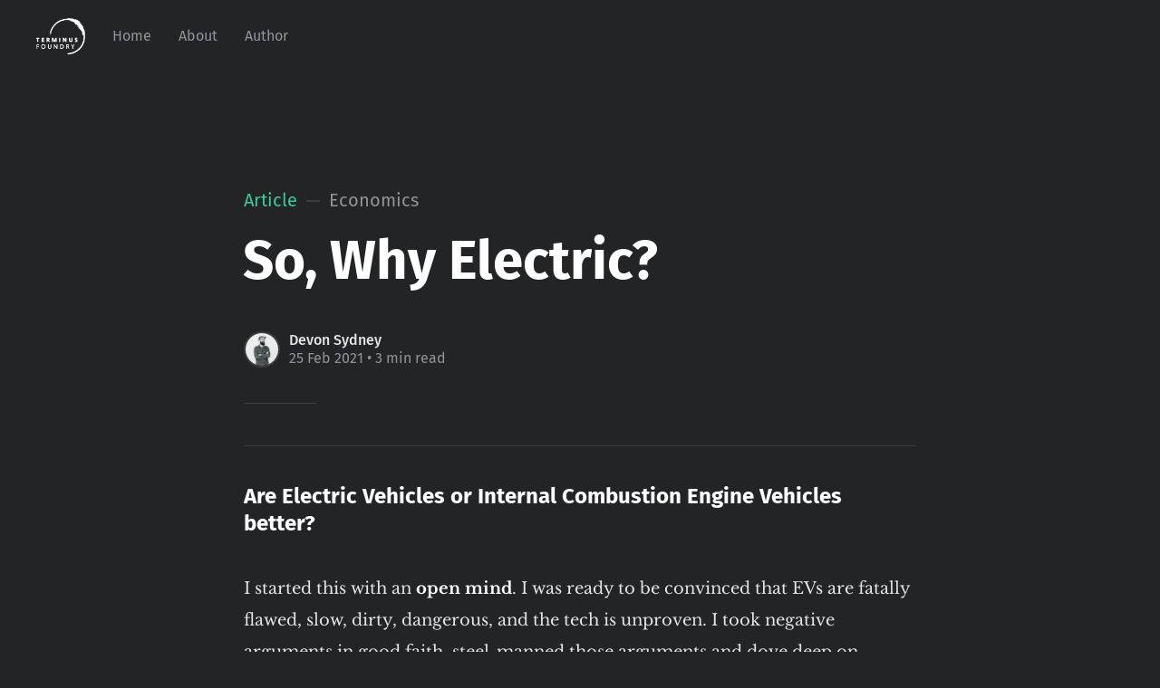

--- FILE ---
content_type: text/html; charset=utf-8
request_url: https://ev.terminusfoundry.com/why-electric-conclusions/
body_size: 7108
content:
<!DOCTYPE html>
<html lang="en">
<head>

	<meta charset="utf-8" />
	<meta http-equiv="X-UA-Compatible" content="IE=edge,chrome=1" />

	<title>So, Why Electric?</title>
	<meta name="HandheldFriendly" content="True" />
	<meta name="viewport" content="width=device-width, initial-scale=1.0" />

	<link rel="stylesheet" type="text/css" href="/assets/css/style.css?v=fa824e9569" />

	<script>
			var siteUrl = 'https://ev.terminusfoundry.com';
	</script>

	<script>
			var localTheme = localStorage.getItem('attila_theme');
			switch (localTheme) {
					case 'dark':
							document.documentElement.classList.add('theme-dark');
							break;
					case 'light':
							document.documentElement.classList.add('theme-light');
							break;
			}
	</script>

	<link rel="icon" href="/favicon.png" type="image/png" />
    <link rel="canonical" href="https://ev.terminusfoundry.com/why-electric-conclusions/" />
    <meta name="referrer" content="no-referrer-when-downgrade" />
    <link rel="amphtml" href="https://ev.terminusfoundry.com/why-electric-conclusions/amp/" />
    
    <meta property="og:site_name" content="Electric Vehicles" />
    <meta property="og:type" content="article" />
    <meta property="og:title" content="So, Why Electric?" />
    <meta property="og:description" content="Are Electric Vehicles or Internal Combustion Engine Vehicles better? A summary of economics, performance, safety, maintenance, environment and capabilities." />
    <meta property="og:url" content="https://ev.terminusfoundry.com/why-electric-conclusions/" />
    <meta property="og:image" content="https://ev.terminusfoundry.com/content/images/2021/04/israel-palacio-ImcUkZ72oUs-unsplash-4.jpg" />
    <meta property="article:published_time" content="2021-02-26T02:45:00.000Z" />
    <meta property="article:modified_time" content="2021-05-01T22:29:34.000Z" />
    <meta property="article:tag" content="Economics" />
    <meta property="article:tag" content="Electric Vehicles" />
    <meta property="article:tag" content="Environment" />
    <meta property="article:tag" content="Climate Change" />
    <meta property="article:tag" content="Maintenance" />
    <meta property="article:tag" content="Performance" />
    <meta property="article:tag" content="Safety" />
    <meta property="article:tag" content="Sustainable Energy" />
    <meta property="article:tag" content="Transportation" />
    
    <meta name="twitter:card" content="summary_large_image" />
    <meta name="twitter:title" content="So, Why Electric?" />
    <meta name="twitter:description" content="Are Electric Vehicles or Internal Combustion Engine Vehicles better? A summary of economics, performance, safety, maintenance, environment and capabilities." />
    <meta name="twitter:url" content="https://ev.terminusfoundry.com/why-electric-conclusions/" />
    <meta name="twitter:image" content="https://ev.terminusfoundry.com/content/images/2021/04/israel-palacio-ImcUkZ72oUs-unsplash-4.jpg" />
    <meta name="twitter:label1" content="Written by" />
    <meta name="twitter:data1" content="Devon Sydney" />
    <meta name="twitter:label2" content="Filed under" />
    <meta name="twitter:data2" content="Economics, Electric Vehicles, Environment, Climate Change, Maintenance, Performance, Safety, Sustainable Energy, Transportation" />
    <meta property="og:image:width" content="2000" />
    <meta property="og:image:height" content="1125" />
    
    <script type="application/ld+json">
{
    "@context": "https://schema.org",
    "@type": "Article",
    "publisher": {
        "@type": "Organization",
        "name": "Electric Vehicles",
        "url": "https://ev.terminusfoundry.com/",
        "logo": {
            "@type": "ImageObject",
            "url": "https://ev.terminusfoundry.com/content/images/2021/04/TF-ID-Lockup-Reverse-1.png"
        }
    },
    "author": {
        "@type": "Person",
        "name": "Devon Sydney",
        "image": {
            "@type": "ImageObject",
            "url": "https://ev.terminusfoundry.com/content/images/2021/04/Devon-test.gif",
            "width": 800,
            "height": 800
        },
        "url": "https://ev.terminusfoundry.com/author/devon/",
        "sameAs": []
    },
    "headline": "So, Why Electric?",
    "url": "https://ev.terminusfoundry.com/why-electric-conclusions/",
    "datePublished": "2021-02-26T02:45:00.000Z",
    "dateModified": "2021-05-01T22:29:34.000Z",
    "keywords": "Economics, Electric Vehicles, Environment, Climate Change, Maintenance, Performance, Safety, Sustainable Energy, Transportation",
    "description": "Are Electric Vehicles or Internal Combustion Engine Vehicles better? A summary of economics, performance, safety, maintenance, environment and capabilities.",
    "mainEntityOfPage": {
        "@type": "WebPage",
        "@id": "https://ev.terminusfoundry.com/"
    }
}
    </script>

    <meta name="generator" content="Ghost 4.3" />
    <link rel="alternate" type="application/rss+xml" title="Electric Vehicles" href="https://ev.terminusfoundry.com/posts/rss/" />
    <script defer src="https://unpkg.com/@tryghost/portal@~1.1.0/umd/portal.min.js" data-ghost="https://ev.terminusfoundry.com/"></script><style id="gh-members-styles">.gh-post-upgrade-cta-content,
.gh-post-upgrade-cta {
    display: flex;
    flex-direction: column;
    align-items: center;
    font-family: -apple-system, BlinkMacSystemFont, 'Segoe UI', Roboto, Oxygen, Ubuntu, Cantarell, 'Open Sans', 'Helvetica Neue', sans-serif;
    text-align: center;
    width: 100%;
    color: #ffffff;
    font-size: 16px;
}

.gh-post-upgrade-cta-content {
    border-radius: 8px;
    padding: 40px 4vw;
}

.gh-post-upgrade-cta h2 {
    color: #ffffff;
    font-size: 28px;
    letter-spacing: -0.2px;
    margin: 0;
    padding: 0;
}

.gh-post-upgrade-cta p {
    margin: 20px 0 0;
    padding: 0;
}

.gh-post-upgrade-cta small {
    font-size: 16px;
    letter-spacing: -0.2px;
}

.gh-post-upgrade-cta a {
    color: #ffffff;
    cursor: pointer;
    font-weight: 500;
    box-shadow: none;
    text-decoration: underline;
}

.gh-post-upgrade-cta a:hover {
    color: #ffffff;
    opacity: 0.8;
    box-shadow: none;
    text-decoration: underline;
}

.gh-post-upgrade-cta a.gh-btn {
    display: block;
    background: #ffffff;
    text-decoration: none;
    margin: 28px 0 0;
    padding: 8px 18px;
    border-radius: 4px;
    font-size: 16px;
    font-weight: 600;
}

.gh-post-upgrade-cta a.gh-btn:hover {
    opacity: 0.92;
}</style><script async src="https://js.stripe.com/v3/"></script>
    <!-- Fathom - simple website analytics - https://github.com/usefathom/fathom -->
<script>
(function(f, a, t, h, o, m){
	a[h]=a[h]||function(){
		(a[h].q=a[h].q||[]).push(arguments)
	};
	o=f.createElement('script'),
	m=f.getElementsByTagName('script')[0];
	o.async=1; o.src=t; o.id='fathom-script';
	m.parentNode.insertBefore(o,m)
})(document, window, '//fathom.terminusfoundry.com/tracker.js', 'fathom');
fathom('set', 'siteId', 'QAKQL');
fathom('trackPageview');
</script>
<!-- / Fathom --><style>:root {--ghost-accent-color: #41c897;}</style>
</head>

<body class="post-template tag-economics tag-electric-vehicles tag-environment tag-climate-change tag-maintenance tag-performance tag-safety tag-sustainable-energy tag-transportation">

	<div class="nav-header">
		<nav class="nav-wrapper" aria-label="Main">
				<span class="logo">
					<a href="https://ev.terminusfoundry.com" title="Home"><img src="https://ev.terminusfoundry.com/content/images/2021/04/TF-ID-Lockup-Reverse-1.png" alt="Logo" /></a>
				</span>
				<ul>
		<li class="nav-home"><a href="https://ev.terminusfoundry.com/"><span>Home</span></a></li>
		<li class="nav-about"><a href="https://ev.terminusfoundry.com/about/"><span>About</span></a></li>
		<li class="nav-author"><a href="https://ev.terminusfoundry.com/author/devon/"><span>Author</span></a></li>
</ul>

				<ul class="nav-meta">
  <li class="nav-search" style="display: none;">
    <a title="Search">
      <i class="icon icon-search" aria-hidden="true"></i>
      <span>Search</span>
    </a>
  </li>
  <!--
    <li class="nav-subscribe">
      <a href="#/portal">Subscribe</a>
    </li>
  -->
</ul>
		</nav>

		<div class="nav-wrapper-control">
			<div class="inner">
				<a class="nav-menu" role="button"><i class="icon icon-menu" aria-hidden="true"></i>Menu</a>
				<a class="nav-search" style="display: none;" title="Search" role="button"><i class="icon icon-search" aria-hidden="true"></i></a>
			</div>
		</div>
	</div>
	<div class="nav-close" role="button" aria-label="Close"></div>

	<section class="page-wrapper">

		

<div class="progress-container">
	<span class="progress-bar"></span>
</div>

<header class="post-header ">
	<div class="inner">
		<span class="post-info">
			<span class="post-type">Article</span>
			<span class="post-count">Economics</span>
		</span>
		<h1 class="post-title">So, Why Electric?</h1>
		<div class="post-meta">
			<div class="post-meta-avatars">
					<figure class="post-meta-avatar avatar">
						<a href="/author/devon/" class="author-avatar">
								<img class="author-profile-image" src="/content/images/2021/04/Devon-test.gif" alt="Devon Sydney" />
						</a>
					</figure>
			</div>
			<h4 class="post-meta-author"><a href="/author/devon/">Devon Sydney</a></h4>
			<time datetime="25-02-2021">25 Feb 2021</time> &bull; 3 min read
		</div>
	</div>
</header>

<main class="content" role="main">
	<article class="post tag-economics tag-electric-vehicles tag-environment tag-climate-change tag-maintenance tag-performance tag-safety tag-sustainable-energy tag-transportation no-image">
		<div class="inner">

			<section class="post-content">
				<hr><h3 id="are-electric-vehicles-or-internal-combustion-engine-vehicles-better">Are Electric Vehicles or Internal Combustion Engine Vehicles better?</h3><p>I started this with an <strong><strong>open mind</strong></strong>. I was ready to be convinced that EVs are fatally flawed, slow, dirty, dangerous, and the tech is unproven. I took negative arguments in good faith, steel-manned those arguments and dove deep on details. EVs are <strong><strong>not problem-free</strong></strong>. We need to improve them in serious ways. But the makings of a near-ideal transportation system are there. And in the end, my conviction is strong that <strong><strong>Electric Vehicles are better than ICE Vehicles. And they’re getting better.</strong></strong></p><figure class="kg-card kg-image-card kg-width-full"><img src="https://ev.terminusfoundry.com/content/images/2021/04/image-25.png" class="kg-image" alt loading="lazy" width="2000" height="450" srcset="https://ev.terminusfoundry.com/content/images/size/w600/2021/04/image-25.png 600w, https://ev.terminusfoundry.com/content/images/size/w1000/2021/04/image-25.png 1000w, https://ev.terminusfoundry.com/content/images/size/w1600/2021/04/image-25.png 1600w, https://ev.terminusfoundry.com/content/images/size/w2400/2021/04/image-25.png 2400w"></figure><p><strong><strong>We must not discount ICEVs.</strong></strong> There is <strong><strong>opportunity for innovation</strong></strong>. They still make up 99% of cars globally, so we should work to make them as amazing as we can. With promising technologies that <a href="https://carbonengineering.com/" rel="noopener nofollow">convert CO₂ in the air to clean fuels</a>, ICEVs can even be part of the solution for our environment.</p><hr><p><strong><strong>EVs are <a href="../economics">cheaper</a>.</strong></strong> Some EVs cost more than their in-class ICEV competitors up front, and lower class EVs are not quite cost-competitive yet. However, all classes cost significantly less to drive and maintain. Electric vehicle technology is getting cheaper quickly and we are at the threshold where soon EV will be cheaper across all classes. <em><em>Electric vehicles are better. And they’re getting better.</em></em></p><p><strong><strong>EVs <a href="../performance">perform better</a>.</strong></strong> EVs are already more efficient, faster, quicker and generate more torque. Some performance records are still held by ICEVs, but EVs will soon absolutely dominate ICE. And we need major improvements to the fast charge network speed, availability and reliability. Finally, EVs can be improved through software updates and existing cars can get more performant for free. <em><em>Electric vehicles are better. And they’re getting better.</em></em></p><p><strong><strong>EVs are <a href="../safety">safer</a>.</strong></strong> EVs are already better across most safety metrics, and have potential to get even safer. There are far fewer engine bay parts to smash into the passengers, they have a lower center of gravity, a stronger structure to fight side impacts, and are less prone to flip. The possibility of battery fires needs to be taken seriously even though gasoline and diesel fires appear more common and deadly. New technologies will make EVs less prone to fire, and fire fighting teams are getting the training they need. <em><em>Electric vehicles are better. And they’re getting better.</em></em></p><p><strong><strong>EVs are <a href="../maintenance">lower maintenance</a>. </strong></strong>Since they have fewer moving parts and fluids, and lower impacts on those parts, it is easier to keep EVs in working order. Although battery packs degrade, they will likely outlast the life of the vehicle. Repair has its own inherent problems, with danger of electrocution and lack of availability of mechanics. More training and support for third party repair shops would be a welcome improvement. <em><em>Electric vehicles are better. And they’re getting better.</em></em></p><p><strong><strong>EVs are <a href="../environment">cleaner</a>.</strong></strong> Even if you get your electricity from dirty sources, EVs have fewer emissions and are cleaner. Batteries can be recycled or reused for home or grid storage and stabilization. Battery recycling is not done enough and needs to be scaled up drastically. There are legitimate and disturbing concerns about battery mining practices. The industry needs to fight for better practices and also reduced reliance on these minerals through development of new battery technologies. Finally, carbon capture should be developed to make ICEVs cleaner in parallel. <em><em>Electric vehicles are better. And they’re getting better.</em></em></p><p><strong><strong>EVs are <a href="../cool-capabilities">cooler</a>.</strong></strong> Regenerative braking. Frunks. Extra storage capacity. Idling without using energy. Remote electrical power. Software updateable. Heat and cooling while off or indoors. And the <a href="../future-potential">future looks promising</a>. Stabilizing the grid while plugged in so your car makes you money. Supplementary solar. Car-to-car charging. And more. <em><em>Electric vehicles are better. And they’re getting better.</em></em></p><blockquote>The future of transport is here. And it’s <strong>electric</strong>.</blockquote><figure class="kg-card kg-image-card kg-width-wide kg-card-hascaption"><img src="https://ev.terminusfoundry.com/content/images/2021/04/image-26.png" class="kg-image" alt loading="lazy" width="1240" height="620" srcset="https://ev.terminusfoundry.com/content/images/size/w600/2021/04/image-26.png 600w, https://ev.terminusfoundry.com/content/images/size/w1000/2021/04/image-26.png 1000w, https://ev.terminusfoundry.com/content/images/2021/04/image-26.png 1240w" sizes="(min-width: 1200px) 1200px"><figcaption>Tesla's futuristic "<a href="https://www.tesla.com/cybertruck">CyberTruck</a>" design</figcaption></figure><hr><blockquote><strong><strong>Thank you</strong></strong> for sticking with this <strong><strong>huge deep dive</strong> on Why Electric.</strong></blockquote><p><strong><a href="../">Head back to the homepage for more on electric vehicles.</a></strong></p>
			</section>

			<section class="post-footer">

				<div class="post-share">
					<span class="post-info-label">Share</span>
					<a title="Twitter" aria-label="Twitter" class="twitter" href="https://twitter.com/share?text=So, Why Electric?&url=https://ev.terminusfoundry.com/why-electric-conclusions/" onclick="window.open(this.href, 'twitter-share', 'width=550,height=235');return false;">
						<i class="icon icon-twitter" aria-hidden="true"></i>
					</a>
					<a title="Facebook" aria-label="Facebook" class="facebook" href="https://www.facebook.com/sharer/sharer.php?u=https://ev.terminusfoundry.com/why-electric-conclusions/" onclick="window.open(this.href, 'facebook-share','width=580,height=296');return false;">
						<i class="icon icon-facebook" aria-hidden="true"></i>
					</a>
					<a title="LinkedIn" aria-label="LinkedIn" class="linkedin" href="https://www.linkedin.com/shareArticle?mini=true&amp;url=https://ev.terminusfoundry.com/why-electric-conclusions//&amp;title=So, Why Electric?" onclick="window.open(this.href, 'linkedin-share', 'width=930,height=720');return false;">
						<i class="icon icon-linkedin" aria-hidden="true"></i>
					</a>
					<a title="Email" aria-label="Email" class="email" href="mailto:?subject=So, Why Electric?&amp;body=https://ev.terminusfoundry.com/why-electric-conclusions/">
						<i class="icon icon-mail" aria-hidden="true"></i>
					</a>
				</div>

				<aside class="post-tags">
					<span class="post-info-label">Topic</span>
					<a href="/tag/economics/">Economics</a> <a href="/tag/electric-vehicles/">Electric Vehicles</a> <a href="/tag/environment/">Environment</a> <a href="/tag/climate-change/">Climate Change</a> <a href="/tag/maintenance/">Maintenance</a> <a href="/tag/performance/">Performance</a> <a href="/tag/safety/">Safety</a> <a href="/tag/sustainable-energy/">Sustainable Energy</a> <a href="/tag/transportation/">Transportation</a>
				</aside>

			</section>


			<section class="post-comments">
				<a id="show-disqus" class="post-comments-activate">Show Comments</a>
			   <div id="disqus_thread"></div>
			</section>


			<aside class="post-nav">

					<a class="post-nav-next" href="/future/">
						<section class="post-nav-teaser">
							<i class="icon icon-arrow-left" aria-label="Previous post"></i>
							<h2 class="post-nav-title">Future Potential of EVs</h2>
							<p class="post-nav-excerpt">Brainstorming the cool and exciting things that become possible with electric.&hellip;</p>
							<p class="post-nav-meta"><time datetime="25-02-2021">25 Feb 2021</time></p>
						</section>
					</a>

					<a class="post-nav-prev" href="/ev-technology/">
						<section class="post-nav-teaser">
							<i class="icon icon-arrow-right" aria-label="Next post"></i>
							<h2 class="post-nav-title">EV Technology</h2>
							<p class="post-nav-excerpt">A quick overview of how electric vehicles store and convert energy using batteries, fuel cells, supercapacitors, inverters, motors, drivetrain and manage it with motor controllers and software.&hellip;</p>
							<p class="post-nav-meta"><time datetime="05-03-2021">05 Mar 2021</time></p>
						</section>
					</a>
				<div class="clear"></div>
			</aside>

		</div>
	</article>
</main>





		<div class="search-wrapper">
			<div class="search">
		    <form class="search-form">
          <input class="search-field" type="text" placeholder="Search …">
          <button class="search-button" type="submit">
						<i class="icon icon-search" aria-hidden="true"></i>
					</button>
		    </form>
				<div class="popular-wrapper">
					<h4 class="popular-title">Topics</h4>
					<span class="popular-tags post-tags">
								<a href='/tag/electric-vehicles/'>Electric Vehicles: 10</a>
								<a href='/tag/sustainable-energy/'>Sustainable Energy: 3</a>
								<a href='/tag/climate-change/'>Climate Change: 3</a>
								<a href='/tag/transportation/'>Transportation: 3</a>
								<a href='/tag/economics/'>Economics: 3</a>
								<a href='/tag/performance/'>Performance: 3</a>
								<a href='/tag/safety/'>Safety: 3</a>
								<a href='/tag/maintenance/'>Maintenance: 3</a>
								<a href='/tag/environment/'>Environment: 3</a>
					</span>
				</div>
				<div class="search-result"></div>
			</div>
			<button class="search-wrapper-close" aria-label="Close"></button>
		</div>

		<div class="nav-footer">
			<nav class="nav-wrapper" aria-label="Footer">
				<span class="nav-copy">Terminus Foundry &copy; 2026  <a class="nav-rss" title="RSS" href="https://ev.terminusfoundry.com/rss/" target="_blank"><i class="icon icon-rss" aria-hidden="true"></i></a></span>
				<ul>
		<li class="nav-contact"><a href="https://ev.terminusfoundry.com/contact/"><span>Contact</span></a></li>
		<li class="nav-tf"><a href="https://ev.terminusfoundry.com/tf/"><span>TF</span></a></li>
		<li class="nav-contribute"><a href="https://ev.terminusfoundry.com/contribute/"><span>Contribute →</span></a></li>
</ul>

				<span class="nav-credits"><a class="menu-item js-theme" href="#" data-dark="Dark" data-light="Light"><span class="theme-icon"></span><span class="theme-text">System</span> </a> </span>
			</nav>
		</div>

	</section>

	<script type="text/javascript" src="/assets/js/script.js?v=fa824e9569"></script>

	<script>
  $(document).ready(function () {
		var viewport = $(window);
		var post = $('.post-content');
		// Responsive videos with fitVids
    post.fitVids();
		// Format code blocks and add line numbers
		function codestyling() {
	    $('pre code').each(function(i, e) {
				// Code highlight
	      hljs.highlightBlock(e);
	      // No lines for plain text blocks
	      if (!$(this).hasClass('language-text')) {
	        var code = $(this);
					// Calculate amount of lines
	        var lines = code.html().split(/\n(?!$)/g).length;
	        var numbers = [];
	        if (lines > 1) {
	          lines++;
	        }
	        for (i = 1; i < lines; i++) {
	          numbers += '<span class="line" aria-hidden="true">' + i + '</span>';
	        }
	        code.parent().append('<div class="lines">' + numbers + '</div>');
	      }
	    });
	  }
	  codestyling();
		// Reading progress bar on window top
	  function readingProgress() {
			var postBottom = post.offset().top + post.height();
			var viewportHeight = viewport.height();
      var progress = 100 - (((postBottom - (viewport.scrollTop() + viewportHeight) + viewportHeight / 3) / (postBottom - viewportHeight + viewportHeight / 3)) * 100);
      $('.progress-bar').css('width', progress + '%');
      (progress > 100) ? $('.progress-container').addClass('complete'): $('.progress-container').removeClass('complete');
	  }
	  readingProgress();
		// Trigger reading progress
	  viewport.on({
	    'scroll': function() {
	      readingProgress();
	    },
	    'resize': function() {
	      readingProgress();
	    },
	    'orientationchange': function() {
	      readingProgress();
	    }
	  });
		// Check if disqus is defined by code injection
		if (typeof disqus === 'undefined') {
			// hide comment section
	    $('.post-comments').css({
	      'display': 'none'
	    });
	  } else {
	    $('#show-disqus').on('click', function() {
	      $.ajax({
	        type: "GET",
	        url: "//" + disqus + ".disqus.com/embed.js",
	        dataType: "script",
	        cache: true
	      });
	      $(this).parent().addClass('activated');
	    });
	  }
  });
</script>


	

</body>
</html>


--- FILE ---
content_type: text/css; charset=UTF-8
request_url: https://ev.terminusfoundry.com/assets/css/style.css?v=fa824e9569
body_size: 8896
content:
/*! normalize.css v3.0.1 | MIT License | git.io/normalize */html{font-family:sans-serif;-ms-text-size-adjust:100%;-webkit-text-size-adjust:100%}body{margin:0}article,aside,details,figcaption,figure,footer,header,hgroup,main,nav,section,summary{display:block}audio,canvas,progress,video{display:inline-block;vertical-align:baseline}audio:not([controls]){display:none;height:0}[hidden],template{display:none}a{background:0 0}a:active,a:hover{outline:0}abbr[title]{border-bottom:1px dotted}b,strong{font-weight:700}dfn{font-style:italic}h1{font-size:2em;margin:.67em 0}mark{background:#ff0;color:#000}small{font-size:80%}sub,sup{font-size:75%;line-height:0;position:relative;vertical-align:baseline}sup{top:-.5em}sub{bottom:-.25em}img{border:0}svg:not(:root){overflow:hidden}figure{margin:1em 40px}hr{-moz-box-sizing:content-box;box-sizing:content-box;height:0}pre{overflow:auto}code,kbd,pre,samp{font-family:monospace,monospace;font-size:1em}button,input,optgroup,select,textarea{color:inherit;font:inherit;margin:0}button{overflow:visible}button,select{text-transform:none}button,html input[type=button],input[type=reset],input[type=submit]{-webkit-appearance:button;cursor:pointer}button[disabled],html input[disabled]{cursor:default}button::-moz-focus-inner,input::-moz-focus-inner{border:0;padding:0}input{line-height:normal}input[type=checkbox],input[type=radio]{box-sizing:border-box;padding:0}input[type=number]::-webkit-inner-spin-button,input[type=number]::-webkit-outer-spin-button{height:auto}input[type=search]{-webkit-appearance:textfield;-moz-box-sizing:content-box;-webkit-box-sizing:content-box;box-sizing:content-box}input[type=search]::-webkit-search-cancel-button,input[type=search]::-webkit-search-decoration{-webkit-appearance:none}fieldset{border:1px solid silver;margin:0 2px;padding:.35em .625em .75em}legend{border:0;padding:0}textarea{overflow:auto}optgroup{font-weight:700}table{border-collapse:collapse;border-spacing:0}td,th{padding:0}:root{--color-background-main: #FFF;--color-background-secondary: #F7F8FA;--color-background-contrast: #E1E3E6;--color-background-overlay: rgba(37,40,43,0.9);--color-content-lead: #000;--color-content-main: #222426;--color-content-secondary: #73777D}.theme-dark:root{--color-background-main: #222426;--color-background-secondary: #1D1F20;--color-background-contrast: #3B3D40;--color-background-overlay: rgba(9,10,13,0.9);--color-content-lead: #FFF;--color-content-main: #E1E3E6;--color-content-secondary: #909499}@media (prefers-color-scheme: dark){html:not(.theme-light):root{--color-background-main: #222426;--color-background-secondary: #1D1F20;--color-background-contrast: #3B3D40;--color-background-overlay: rgba(9,10,13,0.9);--color-content-lead: #FFF;--color-content-main: #E1E3E6;--color-content-secondary: #909499}}@font-face{font-family:'icon';src:url("../font/icon.eot?89549845");src:url("../font/icon.eot?89549845#iefix") format("embedded-opentype"),url("../font/icon.woff2?89549845") format("woff2"),url("../font/icon.woff?89549845") format("woff"),url("../font/icon.ttf?89549845") format("truetype"),url("../font/icon.svg?89549845#icon") format("svg");font-weight:normal;font-style:normal}[class^="icon-"]:before,[class*=" icon-"]:before{font-family:"icon";font-style:normal;font-weight:normal;speak:none;display:inline-block;text-decoration:inherit;width:1em;margin-right:0.2em;text-align:center;font-variant:normal;text-transform:none;line-height:1em;margin-left:0.2em;-webkit-font-smoothing:antialiased;-moz-osx-font-smoothing:grayscale}.icon-star:before{content:'\e800'}.icon-mail:before{content:'\e801'}.icon-globe:before{content:'\e802'}.icon-arrow-left:before{content:'\e803'}.icon-arrow-right:before{content:'\e804'}.icon-search:before{content:'\e805'}.icon-rss:before{content:'\e807'}.icon-twitter:before{content:'\f099'}.icon-facebook:before{content:'\f09a'}.icon-menu:before{content:'\f0c9'}.icon-linkedin:before{content:'\f0e1'}@font-face{font-family:'Libre Baskerville';font-style:italic;font-weight:400;font-display:swap;src:local("Libre Baskerville Italic"),local("LibreBaskerville-Italic"),url(https://fonts.gstatic.com/s/librebaskerville/v7/kmKhZrc3Hgbbcjq75U4uslyuy4kn0qNcWx8QDO-WyrubOA.woff2) format("woff2");unicode-range:U+0100-024F, U+0259, U+1E00-1EFF, U+2020, U+20A0-20AB, U+20AD-20CF, U+2113, U+2C60-2C7F, U+A720-A7FF}@font-face{font-family:'Libre Baskerville';font-style:italic;font-weight:400;font-display:swap;src:local("Libre Baskerville Italic"),local("LibreBaskerville-Italic"),url(https://fonts.gstatic.com/s/librebaskerville/v7/kmKhZrc3Hgbbcjq75U4uslyuy4kn0qNcWxEQDO-Wyrs.woff2) format("woff2");unicode-range:U+0000-00FF, U+0131, U+0152-0153, U+02BB-02BC, U+02C6, U+02DA, U+02DC, U+2000-206F, U+2074, U+20AC, U+2122, U+2191, U+2193, U+2212, U+2215, U+FEFF, U+FFFD}@font-face{font-family:'Libre Baskerville';font-style:normal;font-weight:400;font-display:swap;src:local("Libre Baskerville"),local("LibreBaskerville-Regular"),url(https://fonts.gstatic.com/s/librebaskerville/v7/kmKnZrc3Hgbbcjq75U4uslyuy4kn0qNXaxMaC82U-ro.woff2) format("woff2");unicode-range:U+0100-024F, U+0259, U+1E00-1EFF, U+2020, U+20A0-20AB, U+20AD-20CF, U+2113, U+2C60-2C7F, U+A720-A7FF}@font-face{font-family:'Libre Baskerville';font-style:normal;font-weight:400;font-display:swap;src:local("Libre Baskerville"),local("LibreBaskerville-Regular"),url(https://fonts.gstatic.com/s/librebaskerville/v7/kmKnZrc3Hgbbcjq75U4uslyuy4kn0qNZaxMaC82U.woff2) format("woff2");unicode-range:U+0000-00FF, U+0131, U+0152-0153, U+02BB-02BC, U+02C6, U+02DA, U+02DC, U+2000-206F, U+2074, U+20AC, U+2122, U+2191, U+2193, U+2212, U+2215, U+FEFF, U+FFFD}@font-face{font-family:'Libre Baskerville';font-style:normal;font-weight:700;font-display:swap;src:local("Libre Baskerville Bold"),local("LibreBaskerville-Bold"),url(https://fonts.gstatic.com/s/librebaskerville/v7/kmKiZrc3Hgbbcjq75U4uslyuy4kn0qviTgY5KcC-wLOjAUw.woff2) format("woff2");unicode-range:U+0100-024F, U+0259, U+1E00-1EFF, U+2020, U+20A0-20AB, U+20AD-20CF, U+2113, U+2C60-2C7F, U+A720-A7FF}@font-face{font-family:'Libre Baskerville';font-style:normal;font-weight:700;font-display:swap;src:local("Libre Baskerville Bold"),local("LibreBaskerville-Bold"),url(https://fonts.gstatic.com/s/librebaskerville/v7/kmKiZrc3Hgbbcjq75U4uslyuy4kn0qviTgY3KcC-wLOj.woff2) format("woff2");unicode-range:U+0000-00FF, U+0131, U+0152-0153, U+02BB-02BC, U+02C6, U+02DA, U+02DC, U+2000-206F, U+2074, U+20AC, U+2122, U+2191, U+2193, U+2212, U+2215, U+FEFF, U+FFFD}@font-face{font-family:'Fira Sans';font-style:normal;font-weight:400;src:url("../font/fira-sans-v8-latin-regular.eot");src:local("Fira Sans Regular"),local("FiraSans-Regular"),url("../font/fira-sans-v8-latin-regular.eot?#iefix") format("embedded-opentype"),url("../font/fira-sans-v8-latin-regular.woff2") format("woff2"),url("../font/fira-sans-v8-latin-regular.woff") format("woff"),url("../font/fira-sans-v8-latin-regular.ttf") format("truetype"),url("../font/fira-sans-v8-latin-regular.svg#FiraSans") format("svg")}@font-face{font-family:'Fira Sans';font-style:normal;font-weight:500;src:url("../font/fira-sans-v8-latin-500.eot");src:local("Fira Sans Medium"),local("FiraSans-Medium"),url("../font/fira-sans-v8-latin-500.eot?#iefix") format("embedded-opentype"),url("../font/fira-sans-v8-latin-500.woff2") format("woff2"),url("../font/fira-sans-v8-latin-500.woff") format("woff"),url("../font/fira-sans-v8-latin-500.ttf") format("truetype"),url("../font/fira-sans-v8-latin-500.svg#FiraSans") format("svg")}@font-face{font-family:'Fira Sans';font-style:normal;font-weight:700;src:url("../font/fira-sans-v8-latin-700.eot");src:local("Fira Sans Bold"),local("FiraSans-Bold"),url("../font/fira-sans-v8-latin-700.eot?#iefix") format("embedded-opentype"),url("../font/fira-sans-v8-latin-700.woff2") format("woff2"),url("../font/fira-sans-v8-latin-700.woff") format("woff"),url("../font/fira-sans-v8-latin-700.ttf") format("truetype"),url("../font/fira-sans-v8-latin-700.svg#FiraSans") format("svg")}.hljs{display:block;color:#66645c;-webkit-text-size-adjust:none}@media (prefers-color-scheme: dark){.hljs{color:#C7C6BC}}.hljs-comment,.diff .hljs-header,.hljs-javadoc{color:#998;font-style:italic}@media (prefers-color-scheme: dark){.hljs-comment,.diff .hljs-header,.hljs-javadoc{color:#65655F}}.hljs-keyword,.css .rule .hljs-keyword,.hljs-winutils,.nginx .hljs-title,.hljs-subst,.hljs-request,.hljs-status{color:#333;font-weight:bold}@media (prefers-color-scheme: dark){.hljs-keyword,.css .rule .hljs-keyword,.hljs-winutils,.nginx .hljs-title,.hljs-subst,.hljs-request,.hljs-status{color:#BBB}}.hljs-number,.hljs-hexcolor,.ruby .hljs-constant{color:#008080}@media (prefers-color-scheme: dark){.hljs-number,.hljs-hexcolor,.ruby .hljs-constant{color:#25B7B7}}.hljs-string,.hljs-tag .hljs-value,.hljs-phpdoc,.hljs-dartdoc,.tex .hljs-formula{color:#D14}@media (prefers-color-scheme: dark){.hljs-string,.hljs-tag .hljs-value,.hljs-phpdoc,.hljs-dartdoc,.tex .hljs-formula{color:#EC2F5E}}.hljs-title,.hljs-id,.scss .hljs-preprocessor{color:#900;font-weight:bold}@media (prefers-color-scheme: dark){.hljs-title,.hljs-id,.scss .hljs-preprocessor{color:#E42A2A}}.hljs-list .hljs-keyword,.hljs-subst{font-weight:normal}.hljs-class .hljs-title,.hljs-type,.vhdl .hljs-literal,.tex .hljs-command{color:#458;font-weight:bold}@media (prefers-color-scheme: dark){.hljs-class .hljs-title,.hljs-type,.vhdl .hljs-literal,.tex .hljs-command{color:#647ECC}}.hljs-tag,.hljs-tag .hljs-title,.hljs-rule .hljs-property,.django .hljs-tag .hljs-keyword{color:#000080;font-weight:normal}@media (prefers-color-scheme: dark){.hljs-tag,.hljs-tag .hljs-title,.hljs-rule .hljs-property,.django .hljs-tag .hljs-keyword{color:#536CF3}}.hljs-attribute,.hljs-variable,.lisp .hljs-body,.hljs-name{color:#008080}@media (prefers-color-scheme: dark){.hljs-attribute,.hljs-variable,.lisp .hljs-body,.hljs-name{color:#25B7B7}}.hljs-regexp{color:#009926}@media (prefers-color-scheme: dark){.hljs-regexp{color:#61D27C}}.hljs-symbol,.ruby .hljs-symbol .hljs-string,.lisp .hljs-keyword,.clojure .hljs-keyword,.scheme .hljs-keyword,.tex .hljs-special,.hljs-prompt{color:#990073}.hljs-built_in{color:#0086B3}@media (prefers-color-scheme: dark){.hljs-built_in{color:#3CB1D8}}.hljs-preprocessor,.hljs-pragma,.hljs-pi,.hljs-doctype,.hljs-shebang,.hljs-cdata{color:#999;font-weight:bold}@media (prefers-color-scheme: dark){.hljs-preprocessor,.hljs-pragma,.hljs-pi,.hljs-doctype,.hljs-shebang,.hljs-cdata{color:#666}}.hljs-deletion{background:#fdd}.hljs-addition{background:#dfd}.diff .hljs-change{background:#0086B3}.hljs-chunk{color:#aaa}:root{--font-primary: 'Fira Sans', sans-serif;--font-secondary: 'Libre Baskerville', serif}html{font-size:62.5%;overflow-x:hidden}.menu-active body,html.menu-active{overflow-y:hidden}body{font-family:var(--font-primary);font-size:1em;line-height:1.75em;font-weight:400;color:var(--color-content-main);text-rendering:optimizeLegibility;-webkit-font-smoothing:antialiased;-moz-osx-font-smoothing:grayscale;overflow-x:hidden;background:var(--color-background-main)}button,input,select,textarea{transition:all ease-out 0.2s}.post-content{font-size:1.75em;line-height:2em}.post-content a{color:inherit;text-decoration:none;font-weight:400;box-shadow:inset 0 -2px 0 var(--ghost-accent-color);transition:all ease-out 0.1s}.post-content a:focus,.post-content a:hover{box-shadow:inset 0 -3px 0 var(--ghost-accent-color)}.post-content h1,.post-content h2,.post-content h3,.post-content h4,.post-content h5,.post-content h6{line-height:1.25em;margin:0 0 4rem;text-rendering:optimizeLegibility;color:var(--color-content-lead)}.post-content h1{font-size:4rem;text-indent:-1px}.post-content h2{font-size:3rem;text-indent:-1px}.post-content h3{font-size:2.4rem}.post-content h4{font-size:2rem}.post-content h5,.post-content h6{font-size:2rem;font-weight:500}.post-content h1 a,.post-content h2 a,.post-content h3 a,.post-content h4 a,.post-content h5 a,.post-content h6 a{font-weight:inherit}.post-content p{font-family:var(--font-secondary);margin:0 0 4rem}.post-content ol,.post-content ul{font-family:var(--font-secondary);margin:0 0 4rem;padding-left:2em;box-sizing:border-box}.post-content ol{list-style-type:none;counter-reset:item}.post-content li{position:relative}.post-content li::marker{color:transparent}.post-content ol>li:before,.post-content ul>li:before{position:absolute;width:1.5em;margin-left:-2em;font-size:1em;font-weight:500;line-height:2em;text-align:right;color:var(--ghost-accent-color);font-family:var(--font-primary)}.post-content ul>li:before{margin-top:-1px;content:'—' !important}.post-content ol>li:before{content:counter(item) ". " !important;counter-increment:item}.post-content ol ol,.post-content ol ul,.post-content ul ol,.post-content ul ul{padding-left:30px;margin:15px 0}.post-content hr{display:block;height:1px;margin:0 0 4rem;padding:0;background:var(--color-background-contrast);border:0}.post-content blockquote{font-family:var(--font-secondary);margin:0 0 4rem;padding:0.25em 1em;-moz-box-sizing:border-box;box-sizing:border-box;border-left:0.25em solid var(--ghost-accent-color);font-style:italic;font-weight:400}.post-content blockquote *{margin:0 0 1em;font-family:inherit;color:inherit}.post-content blockquote *:first-child{margin-top:0}.post-content blockquote *:last-child{margin-bottom:0}.post-content em,.post-content i{font-style:italic}.post-content b,.post-content strong{font-weight:700;color:var(--color-content-lead)}.post-content small{font-size:0.9em}.post-content dl{font-family:var(--font-secondary);margin:0 0 4rem;padding-left:30px}.post-content dl dt{font-weight:500;font-size:0.75em;line-height:1.25em;font-weight:700;margin-bottom:0.33334em;font-family:var(--font-primary)}.post-content dl dt:before{content:'';position:absolute;width:1em;height:2px;margin-left:-30px;margin-top:0.5em;background:var(--ghost-accent-color)}.post-content dl dd{margin-left:0;margin-bottom:1em}.post-content mark{background-color:#FFC336}.post-content code,.post-content tt{position:relative;margin:0 1px;padding:4px 8px;font-family:monospace, sans-serif;font-size:0.75em;background:var(--color-background-secondary);border:1px solid var(--color-background-contrast);top:-2px;white-space:pre-wrap}.post-content pre{position:relative;margin:0 0 4rem;padding:1em;overflow:hidden;font-family:monospace, sans-serif;white-space:pre;background:var(--color-background-secondary);border:1px solid var(--color-background-contrast);box-sizing:border-box}.post-content pre .lines{position:absolute;width:2.66667em;height:100%;left:0;top:0;padding:1.33334em 0;border-right:1px solid var(--color-background-contrast);color:var(--color-content-secondary);font-size:0.75em;line-height:2em;text-align:right;box-sizing:border-box;background:var(--color-background-secondary);user-select:none;-webkit-user-select:none}.post-content pre .lines .line{display:block;padding-right:0.33334em}.post-content pre code,.post-content pre tt{display:block;position:static;top:auto;margin:-1.33334em -1.33334em -1.33334em 1.33334em;padding:1.33334em;overflow-x:auto;font-size:0.75em;line-height:2em;white-space:pre;background:transparent;border:none;vertical-align:inherit}.post-content pre code.language-text{margin-left:-1.33334em}.post-content kbd{display:inline-block;margin-bottom:0.5em;padding:1px 8px;border:1px solid var(--color-background-contrast);text-shadow:0 1px 0 white;font-size:0.9em;font-weight:bold;background:var(--color-background-secondary);border-radius:4px;box-shadow:0 1px 0 rgba(0,0,0,0.2),0 1px 0 0 white inset}.post-content table{position:relative;width:100%;max-width:100%;margin:0 0 4rem;border:1px solid var(--color-background-contrast);background:var(--color-background-secondary)}.post-content table td,.post-content table th{position:relative;padding:1.5rem;font-size:0.75em;line-height:1.33334em;border:1px solid var(--color-background-contrast)}.post-content table th{text-align:left;font-weight:500;letter-spacing:1px;font-size:0.75em;line-height:1.33334em;color:var(--color-content-secondary)}.post-content img{display:block;max-width:100%;height:auto;margin:0 0 4rem}.post-content .fluid-width-video-wrapper{margin:0 0 4rem}.post-content form p{margin:0 0 2rem}.post-content form fieldset{border:0;margin:0;padding:0}.post-content label{display:block;margin-bottom:0.5rem;font-family:var(--font-primary);font-weight:500;color:var(--color-content-main)}.post-content select,.post-content textarea,.post-content input[type="url"],.post-content input[type="tel"],.post-content input[type="text"],.post-content input[type="email"],.post-content input[type="month"],.post-content input[type="number"],.post-content input[type="search"],.post-content input[type="password"]{width:100%;height:auto;padding:1rem;box-sizing:border-box;transition:all ease-out 0.1s;outline:none;box-shadow:none;-webkit-appearance:normal;appearance:normal;border-radius:0;color:var(--color-content-main);border:1px solid var(--color-content-secondary);background:transparent}.post-content select:hover,.post-content textarea:hover,.post-content input[type="url"]:hover,.post-content input[type="tel"]:hover,.post-content input[type="text"]:hover,.post-content input[type="email"]:hover,.post-content input[type="month"]:hover,.post-content input[type="number"]:hover,.post-content input[type="search"]:hover,.post-content input[type="password"]:hover{border-color:var(--ghost-accent-color)}.post-content select:focus,.post-content textarea:focus,.post-content input[type="url"]:focus,.post-content input[type="tel"]:focus,.post-content input[type="text"]:focus,.post-content input[type="email"]:focus,.post-content input[type="month"]:focus,.post-content input[type="number"]:focus,.post-content input[type="search"]:focus,.post-content input[type="password"]:focus{box-shadow:inset 0 0 0 1px var(--ghost-accent-color);border-color:var(--ghost-accent-color)}.post-content input[type="reset"],.post-content input[type="submit"],.post-content input[type="button"],.post-content button,.post-content .button{display:block;width:100%;padding:1rem;border:0;border-radius:4rem;box-sizing:border-box;-webkit-appearance:normal;appearance:normal;transition:all ease-out 0.1s;background:var(--ghost-accent-color);font-weight:600;color:white;text-decoration:none;text-align:center;cursor:pointer}.post-content figure figcaption{position:relative;color:var(--color-content-secondary);max-width:calc(64rem + 8vw);margin:auto;font-size:0.75em;line-height:2em;padding:2rem 0}.post-content figure figcaption:after{content:'';position:absolute;left:0;bottom:0;width:8rem;height:1px;background:var(--color-background-contrast)}.post-content figure figcaption a{box-shadow:inset 0 -1px 0 var(--color-background-contrast)}.post-content figure figcaption a:focus,.post-content figure figcaption a:hover{box-shadow:inset 0 -2px 0 var(--color-background-contrast)}.post-content .kg-image-card{margin:0 0 4rem;max-width:none !important}.post-content .kg-image-card.kg-width-wide{max-width:calc(72rem + 24vw) !important;min-width:100%;width:calc(100vw - 4rem)}.post-content .kg-image-card.kg-width-wide figcaption{padding-left:6rem;padding-right:6rem}@media only screen and (max-width: 640px){.post-content .kg-image-card.kg-width-wide figcaption{padding-left:2rem;padding-right:2rem}}.post-content .kg-image-card.kg-width-wide figcaption:after{margin-left:6rem}@media only screen and (max-width: 640px){.post-content .kg-image-card.kg-width-wide figcaption:after{margin-left:2rem}}.post-content .kg-image-card.kg-width-full{max-width:none;width:100vw;margin-top:2em}.post-content .kg-image-card.kg-width-full figcaption{padding-left:8rem;padding-right:8rem}@media only screen and (max-width: 640px){.post-content .kg-image-card.kg-width-full figcaption{padding-left:4rem;padding-right:4rem}}.post-content .kg-image-card.kg-width-full figcaption:after{margin-left:8rem}@media only screen and (max-width: 640px){.post-content .kg-image-card.kg-width-full figcaption:after{margin-left:4rem}}.post-content .kg-image-card .kg-image{margin:0 auto}.post-content .kg-image-card .kg-image-full+figcaption{margin-bottom:1.33334em}.post-content .kg-gallery-card{margin:0 0 4rem;max-width:calc(72rem + 24vw) !important;min-width:100%;width:calc(100vw - 4rem)}.post-content .kg-gallery-card figcaption{padding-left:6rem;padding-right:6rem}@media only screen and (max-width: 640px){.post-content .kg-gallery-card figcaption{padding-left:2rem;padding-right:2rem}}.post-content .kg-gallery-card figcaption:after{margin-left:6rem}@media only screen and (max-width: 640px){.post-content .kg-gallery-card figcaption:after{margin-left:2rem}}.post-content .kg-gallery-container{display:flex;flex-direction:column}.post-content .kg-gallery-row{display:flex;flex-direction:row;justify-content:center}.post-content .kg-gallery-image img{display:block;margin:0;width:100%;height:100%}.post-content .kg-gallery-row:not(:first-of-type){margin:0.75em 0 0}.post-content .kg-gallery-image:not(:first-of-type){margin:0 0 0 0.75em}.post-content .kg-embed-card{margin:0 0 4rem}.post-content .kg-embed-card>*{margin-left:auto;margin-right:auto}.post-content .kg-code-card{min-width:100%;margin:0 0 4rem}.post-content .kg-code-card pre{margin:0}.post-content .kg-bookmark-card{width:100%;margin:0 0 4rem}.post-content .kg-bookmark-container{display:flex;text-decoration:none;min-height:8em;background:var(--color-background-secondary);border:1px solid var(--color-background-contrast);box-shadow:none !important;overflow:hidden}.post-content .kg-bookmark-content{text-rendering:optimizeLegibility;display:flex;flex-direction:column;flex-grow:1;align-items:flex-start;justify-content:start;padding:1.5em;color:var(--color-content-secondary)}.post-content .kg-bookmark-title{color:var(--color-content-main);font-size:0.75em;line-height:1.66667em;font-weight:700;letter-spacing:0.5px}.post-content .kg-bookmark-description{display:-webkit-box;font-size:0.75em;line-height:1.66667em;font-weight:400;margin-top:0.33334em;max-height:3.33334em;overflow-y:hidden;-webkit-line-clamp:2;-webkit-box-orient:vertical}.post-content .kg-bookmark-thumbnail{position:relative;min-width:33%;max-height:100%}.post-content .kg-bookmark-thumbnail img{position:absolute;top:0;left:0;width:100%;height:100%;object-fit:cover}.post-content .kg-bookmark-metadata{text-rendering:optimizeLegibility;display:flex;align-items:center;font-size:0.75em;line-height:1.66667em;color:var(--color-content-main);font-weight:400;margin-top:1em;flex-wrap:wrap}.post-content .kg-bookmark-icon{width:1.33334em;margin:0 0.75em 0 0}.post-content .kg-bookmark-author:after{content:"•";margin:0 0.33334em}.post-content .kg-bookmark-publisher{color:var(--ghost-accent-color)}@media (max-width: 640px){.post-content .kg-bookmark-container{flex-direction:column}.post-content .kg-bookmark-thumbnail{order:1;width:100%;min-height:160px}.post-content .kg-bookmark-thumbnail img{border-radius:3px 3px 0 0}.post-content .kg-bookmark-content{order:2}}.clear{clear:both}.hidden{display:none}@keyframes fadein{0%{opacity:0.2}100%{opacity:0.9}}.avatar{position:relative;overflow:hidden;margin:0;border:2px solid var(--color-background-contrast);background:var(--color-background-contrast);box-sizing:border-box}.avatar:after,.avatar:before{content:'';position:absolute;z-index:1;width:50%;height:50%;bottom:32.5%;left:25%;border-radius:100%;background:var(--color-background-secondary);box-sizing:border-box}.avatar:after{width:80%;bottom:-25%;left:10%}.avatar img{position:relative;z-index:2;display:block;width:100%;height:100%;object-fit:cover}.blog-header{position:relative;padding-top:calc(16rem + 4vw)}.blog-header.has-cover{padding-top:calc(24rem + 8vw);color:white;background:black;overflow:hidden;text-shadow:0 1px 2px rgba(0,0,0,0.1)}.blog-header.has-cover:after{display:none}.blog-header .blog-box{position:relative;z-index:10;padding-bottom:calc(4rem + 2vw);text-align:center;border-bottom:1px solid var(--color-background-contrast)}.blog-header.has-cover .blog-box{border:none;padding-bottom:calc(8rem + 4vw)}.blog-cover{position:absolute;width:100%;height:100%;left:0;top:0;z-index:5;background:no-repeat scroll center center / cover #000;animation:0.5s ease-in forwards fadein;display:flex;align-items:center}.blog-cover:after{content:'';position:absolute;width:100%;height:66.666%;left:0;bottom:0;z-index:8;background:-webkit-linear-gradient(top, rgba(0,0,0,0) 0%, rgba(0,0,0,0.333) 100%);background:linear-gradient(to bottom, rgba(0,0,0,0) 0%, rgba(0,0,0,0.333) 100%)}.blog-cover img{position:relative;display:block;width:100%;height:100%;margin:0;z-index:6;object-fit:cover}.blog-name{display:block;margin:0;padding:0;font-weight:700;font-size:6em;line-height:1em;text-decoration:none;color:var(--color-content-lead)}.has-cover .blog-name{color:white}.blog-description{font-family:var(--font-secondary);display:block;margin-top:1rem;padding:0;font-size:3em;line-height:1.33334em;color:var(--color-content-secondary)}.has-cover .blog-description{color:white}.archive{position:relative;z-index:10}.archive.archive-box{padding-bottom:calc(4rem + 2vw);border-bottom:1px solid var(--color-background-contrast)}.archive .archive-info{display:flex;margin-bottom:2rem;font-size:2em;line-height:1em}.archive .archive-info .archive-type{color:var(--ghost-accent-color)}.archive .archive-info .archive-count{position:relative;margin-left:3.5rem;color:var(--color-content-secondary)}.archive .archive-info .archive-count:after{content:'';position:absolute;left:-2.5rem;top:50%;width:1.5rem;height:2px;background:var(--color-background-contrast)}.archive .archive-title{font-size:4em;line-height:1em;margin:1rem 0;color:var(--color-content-lead)}.archive .archive-description{display:block;font-size:2em;line-height:1.5em;margin:1rem 0;font-family:var(--font-secondary);color:var(--color-content-secondary)}.archive .archive-links{display:block;font-size:2em;line-height:1.5em;margin-top:1rem}.archive .archive-links a{color:var(--ghost-accent-color);transition:color linear 0.1s}.archive .archive-links a span{display:none}.archive .archive-links a:focus,.archive .archive-links a:hover{opacity:0.92}.archive.archive-author{padding-left:16rem}@media only screen and (max-width: 640px){.archive.archive-author{padding-left:0;padding-right:10rem}}.archive.archive-author .archive-avatar{position:absolute;top:0;left:2rem;width:10rem;height:10rem;border-radius:8rem;overflow:hidden}@media only screen and (max-width: 640px){.archive.archive-author .archive-avatar{left:auto;right:0;top:2rem;width:8rem;height:8rem}}.archive .archive-taglist{display:block;margin:2rem 0 1rem;max-width:none;float:none}.has-cover .archive.archive-box{border:none}.has-cover .archive .archive-info span{color:white}.has-cover .archive .archive-title{color:white}.has-cover .archive .archive-description{color:rgba(255,255,255,0.8)}.has-cover .archive .archive-links a{color:rgba(255,255,255,0.8)}.has-cover .archive .archive-links a:focus,.has-cover .archive .archive-links a:hover{color:white}.page-wrapper{display:flex;flex-direction:column;min-height:100vh;position:relative;padding-right:0}.inner{max-width:calc(64rem + 8vw);margin:0 auto;padding:0 8rem}@media only screen and (max-width: 640px){.inner{padding:0 4rem}}.search-wrapper{position:fixed;top:0;bottom:0;left:0;right:0;z-index:500;box-sizing:border-box;padding:2rem;display:none;opacity:0;transition:opacity ease-out 0.2s;pointer-events:none;background:var(--color-background-overlay)}.search-wrapper .search-wrapper-close{position:absolute;right:0;top:0;width:4rem;height:4rem;margin:2rem;background:transparent;border:0;opacity:0.5;transition:opacity ease-out 0.2s}.search-wrapper .search-wrapper-close:focus,.search-wrapper .search-wrapper-close:hover{opacity:1}.search-wrapper .search-wrapper-close:before,.search-wrapper .search-wrapper-close:after{content:'';position:absolute;left:20%;top:50%;width:60%;height:2px;margin-top:-1px;border-radius:1px;background:white}.search-wrapper .search-wrapper-close:before{transform:rotate(-45deg)}.search-wrapper .search-wrapper-close:after{transform:rotate(45deg)}.search-active{overflow-y:hidden}.search-active .search-wrapper{opacity:1;pointer-events:unset}.search{position:relative;top:calc(12rem + 4vw);max-height:80vh;width:100%;max-width:calc(64rem + 8vw);margin:auto;background:var(--color-background-main);border-radius:4px;box-shadow:0 8px 24px -2px rgba(0,0,0,0.4);overflow:hidden}@media only screen and (max-width: 960px){.search{top:6rem}}.search-form{position:relative;padding:1rem 0;border-bottom:1px solid var(--color-background-contrast)}.search-form .search-field{font-size:2em;width:100%;height:5rem;margin:0;padding:0 2rem;border:0;background:transparent;box-sizing:border-box;box-shadow:none !important;outline:0 !important}.search-form .search-button{display:none;position:relative;font-size:1.6em;position:absolute;right:0;top:0;height:4rem;margin:1.5rem;padding:0 1.5rem;border:0;border-radius:4px;color:white;background:var(--ghost-accent-color);transition:background ease-out 0.2s}.search-form .search-button.search-button-clear{display:block;width:2rem;height:2rem;margin:2.5rem;padding:0;border-radius:4rem;background:var(--color-content-secondary)}.search-form .search-button.search-button-clear:focus,.search-form .search-button.search-button-clear:hover{background:var(--color-content-main)}.search-form .search-button.search-button-clear i{display:none}.search-form .search-button.search-button-clear:before,.search-form .search-button.search-button-clear:after{content:'';position:absolute;left:20%;top:50%;width:60%;height:2px;margin-top:-1px;border-radius:1px;background:var(--color-background-main)}.search-form .search-button.search-button-clear:before{transform:rotate(-45deg)}.search-form .search-button.search-button-clear:after{transform:rotate(45deg)}.search-result{overflow-y:scroll;max-height:50vh;-webkit-overflow-scrolling:touch}@media only screen and (max-width: 640px){.search-result{max-height:75vh}}.search-result .search-result-row{border-bottom:1px solid var(--color-background-contrast)}.search-result .search-result-row:last-child{border:0}.search-result .search-result-row .search-result-row-link{display:block;padding:2rem;color:inherit;text-decoration:none;transition:all ease-out 0.05s}.search-result .search-result-row .search-result-row-link:hover,.search-result .search-result-row .search-result-row-link:focus{background:var(--color-background-secondary)}.search-result .search-result-row .search-result-row-link .search-result-row-title{font-size:2em;line-height:1.25em;font-weight:700;text-indent:-1px;color:var(--color-content-lead)}.search-result .search-result-row .search-result-row-link .search-result-row-excerpt{margin:0.5rem 0 0;font-family:var(--font-secondary);font-size:1.25em;line-height:2em;display:-webkit-box;-webkit-line-clamp:2;-webkit-box-orient:vertical;overflow:hidden;text-overflow:ellipsis}.popular-wrapper{padding:2rem}.popular-wrapper .popular-title{font-size:2em;line-height:1.25em;font-weight:700;text-indent:-1px;color:var(--color-content-lead);margin-top:0}.popular-wrapper .popular-tags{float:none;max-width:none;margin-bottom:0}.nav-header{position:absolute;top:0;left:0;width:100%;z-index:400;transition:all ease-out 0.3s}@media only screen and (max-width: 640px){.nav-header{transform:translate3d(0, -100%, 0)}}.menu-active .nav-header{transform:translate3d(0, 0, 0)}.nav-close{position:fixed;z-index:350;left:0;top:0;width:100%;height:100%;display:none;background:var(--color-background-overlay)}@media only screen and (max-width: 640px){.menu-active .nav-close{display:block}}.nav-header .nav-wrapper-control{position:absolute;z-index:500;left:0;top:100%;width:100%;cursor:pointer;display:none;color:var(--color-content-secondary);border-top:1px solid transparent;box-sizing:border-box;transition:all linear 0.1s}@media only screen and (max-width: 640px){.nav-header .nav-wrapper-control{display:block}}.nav-header .nav-wrapper-control .inner{display:flex;justify-content:space-between}.nav-header .nav-wrapper-control a{position:relative;display:block;width:100%;padding:2rem 0;font-size:2em;line-height:2rem;color:inherit;transition:all ease-out 0.1s}.nav-header .nav-wrapper-control a i{display:inline-block;width:4rem}.nav-header .nav-wrapper-control a.nav-search{width:auto;text-align:right}.nav-header .nav-wrapper-control a:focus,.nav-header .nav-wrapper-control a:hover{color:var(--color-content-main)}.cover-active .nav-header .nav-wrapper-control{color:white}.menu-active .nav-header .nav-wrapper-control{background:#222426;color:var(--color-content-secondary);border-color:#3B3D40}@supports (-webkit-backdrop-filter: blur(2rem)){.menu-active .nav-header .nav-wrapper-control{background:rgba(34,36,38,0.9);-webkit-backdrop-filter:blur(2rem)}}.menu-active .nav-header .nav-wrapper-control a:focus,.menu-active .nav-header .nav-wrapper-control a:hover{color:var(--color-content-main-dark)}.nav-header .nav-wrapper{display:flex;max-height:calc(100vh - 6rem);padding:2rem 4rem;overflow-y:auto}@media only screen and (max-width: 640px){.nav-header .nav-wrapper{background:#222426;flex-direction:column}@supports (-webkit-backdrop-filter: blur(2rem)){.nav-header .nav-wrapper{background:rgba(34,36,38,0.9);-webkit-backdrop-filter:blur(2rem)}}}.nav-header .logo{margin-right:3rem}@media only screen and (max-width: 640px){.nav-header .logo{display:none}}.nav-header .logo a{display:block;height:4rem;padding:0}.nav-header .logo a img{display:block;width:auto;height:4rem}.nav-header ul{position:relative;display:flex;width:100%;margin:0 auto;padding:0;list-style:none}@media only screen and (max-width: 640px){.nav-header ul{flex-direction:column;flex-shrink:0;padding:2rem 0}}.nav-header ul.nav-meta{width:auto;justify-content:flex-end}@media only screen and (max-width: 640px){.nav-header ul.nav-meta{width:100%;flex-direction:row !important;padding:0}}.nav-header li{position:relative;margin-right:3rem}.nav-header li.active a:before{position:absolute;content:'';width:100%;height:3px;left:0;top:0;padding:0 1rem;margin-left:-1rem;margin-top:-2rem;background:var(--ghost-accent-color)}@media only screen and (max-width: 640px){.nav-header li.active a:before{left:0;top:50%;width:1.5rem;height:2px;margin-left:6px;margin-top:-1px;border-radius:2px;padding:0}}.nav-header li.active a{color:var(--color-content-main);font-weight:500}@media only screen and (max-width: 640px){.nav-header li.active a{color:white}}.nav-header li.nav-subscribe a,.nav-header li.nac-account a{display:block;border-radius:2rem;margin:0.125rem 0;padding:0.75rem 1.5rem;border:1px solid var(--color-background-contrast);background:transparent;white-space:nowrap;font-size:1.5em;line-height:2rem;color:var(--color-content-secondary);font-weight:500;text-align:center}.nav-header li.nav-subscribe a:focus,.nav-header li.nav-subscribe a:hover,.nav-header li.nac-account a:focus,.nav-header li.nac-account a:hover{color:var(--color-content-main);border-color:var(--ghost-accent-color)}@media only screen and (max-width: 640px){.nav-header li.nav-subscribe a,.nav-header li.nac-account a{border-color:#3B3D40}.nav-header li.nav-subscribe a:focus,.nav-header li.nav-subscribe a:hover,.nav-header li.nac-account a:focus,.nav-header li.nac-account a:hover{color:#E1E3E6}}.nav-header li.nav-subscribe a:before,.nav-header li.nac-account a:before{display:none !important}.nav-header li a{display:block;padding:1rem 0;font-size:1.6em;line-height:2rem;color:var(--color-content-secondary);white-space:nowrap;text-overflow:ellipsis;text-decoration:none;font-weight:400;cursor:pointer;transition:color linear 0.1s}@media only screen and (max-width: 640px){.nav-header li a{font-size:2em;padding-left:4rem}.nav-header li a:before{content:'';position:absolute;left:0;top:50%;width:1.5rem;height:2px;margin-left:6px;margin-top:-1px;border-radius:2px;background:#3B3D40}}.nav-header li a:focus,.nav-header li a:hover{color:var(--color-content-main)}@media only screen and (max-width: 640px){.nav-header li a:focus,.nav-header li a:hover{color:#C4C7CC}}.nav-header li:last-child{margin-right:0}.nav-meta li{margin-right:1rem}@media only screen and (max-width: 640px){.nav-meta li{flex-grow:1}}@media only screen and (max-width: 640px){.nav-meta li.nav-twitter,.nav-meta li.nav-facebook{display:none}}.nav-meta li a{font-size:1.75em}.nav-meta li span{display:none}.has-search .nav-meta li.nav-search{display:block !important}@media only screen and (max-width: 640px){.has-search .nav-meta li.nav-search{display:none !important}}.has-search .nav-wrapper-control .nav-search{display:block !important}.cover-active .nav-wrapper-control a{color:rgba(255,255,255,0.8)}.cover-active .nav-wrapper-control a:focus,.cover-active .nav-wrapper-control a:hover{color:white}@media only screen and (min-width: 640px){.cover-active .nav-header li a{color:rgba(255,255,255,0.8);border-color:rgba(255,255,255,0.8)}}@media only screen and (min-width: 640px){.cover-active .nav-header li a:focus,.cover-active .nav-header li a:hover{color:white;border-color:white}}@media only screen and (min-width: 640px){.cover-active .nav-header li.nav-subscribe a,.cover-active .nav-header li.nac-account a{color:#222426;background-color:rgba(255,255,255,0.8)}}@media only screen and (min-width: 640px){.cover-active .nav-header li.nav-subscribe a:focus,.cover-active .nav-header li.nav-subscribe a:hover,.cover-active .nav-header li.nac-account a:focus,.cover-active .nav-header li.nac-account a:hover{background-color:white}}@media only screen and (min-width: 640px){.cover-active .nav-header li.active a{color:white}}.progress-container{position:fixed;width:100%;height:4px;left:0;top:0;z-index:1000;background:transparent;transition:all ease-out 0.2s}.progress-container.complete{transform:translateY(-3px)}.progress-bar{display:block;width:0;height:3px;background:var(--ghost-accent-color)}.nav-footer{position:relative;z-index:20;padding-top:calc(12rem + 8vw);padding-bottom:4rem;margin-top:auto}.nav-footer .inner{max-width:none;padding:0 4rem}.nav-footer a{display:inline-block;color:var(--color-content-secondary);text-decoration:none;font-weight:400;cursor:pointer}.nav-footer a:focus,.nav-footer a:hover{color:var(--color-content-main)}.nav-footer .nav-wrapper{display:flex;padding:0 4rem}@media only screen and (max-width: 640px){.nav-footer .nav-wrapper{flex-direction:column;text-align:center}}.nav-footer ul{position:relative;display:flex;width:100%;margin:0;padding:0;list-style:none}@media only screen and (max-width: 640px){.nav-footer ul{margin-bottom:3rem;justify-content:center}}.nav-footer ul:last-child{justify-content:flex-end}.nav-footer li{position:relative;margin-right:3rem}.nav-footer li.active a{color:var(--color-content-main);font-weight:500}.nav-footer li a{display:block;margin:0;font-size:1.6em;line-height:2rem;white-space:nowrap;text-overflow:ellipsis;text-decoration:none;font-weight:400;cursor:pointer}.nav-footer li:last-child{margin-right:0}.nav-copy{display:block;font-size:1.6em;line-height:2rem;color:var(--color-content-secondary);white-space:nowrap}@media only screen and (max-width: 640px){.nav-copy{margin-bottom:3rem}}.nav-copy .nav-rss{margin:0 3rem}@media only screen and (max-width: 640px){.nav-copy .nav-rss{margin:0 0 0 1rem}}.nav-credits{flex-shrink:0;display:block;margin-left:auto;font-size:1.6em;line-height:2rem;color:var(--color-content-secondary)}@media only screen and (max-width: 640px){.nav-credits{margin-right:auto}}.nav-credits a{color:inherit;text-decoration:none;font-weight:500}.theme-icon{position:relative;top:-1px;display:inline-block;vertical-align:middle;width:1.25em;height:1.25em;border:1px solid var(--color-content-secondary);box-sizing:border-box;margin:0 0.75rem 0 .25rem;border-radius:2rem;overflow:hidden;transition:linear 0.2s background-color}.theme-icon:after{content:'';position:absolute;left:50%;width:100%;height:100%;background:var(--color-content-secondary);transition:linear 0.2s all}.theme-dark .theme-icon{border:0;background:#EB3}.theme-dark .theme-icon:after{left:-25%;border-radius:2rem;background:#229}.theme-light .theme-icon{border:0;background:#6BF}.theme-light .theme-icon:after{left:20%;top:20%;width:60%;height:60%;border-radius:2rem;background:#FF3}.container{position:relative}.container .post .post-box{padding-top:calc(4rem + 2vw);padding-bottom:calc(4rem + 2vw);border-bottom:1px solid var(--color-background-contrast)}.container #results .post:first-child .post-box{border-top:1px solid var(--color-background-contrast)}.container .post.featured .post-title:after{position:absolute;width:4rem;height:4rem;left:-4rem;top:0;font-family:'icon';font-size:0.5em;font-style:normal;font-weight:normal;content:'\e800';color:#FFC336;text-align:center}.post-header{position:relative;padding:calc(16rem + 4vw) 0 calc(2rem + 2vw)}.post-header.has-cover{padding:calc(16rem + 8vw) 0 calc(4rem + 6vw);margin-bottom:calc(4rem + 2vw);background:black;overflow:hidden;text-shadow:0 1px 2px rgba(0,0,0,0.1)}.post-cover{position:absolute;width:100%;height:100%;left:0;top:0;z-index:5;background:no-repeat scroll center center / cover #000;animation:0.5s ease-in forwards fadein;display:flex;align-items:center}.post-cover img{position:relative;display:block;width:100%;height:100%;margin:0;z-index:6;object-fit:cover}.post-cover:after{content:'';position:absolute;width:100%;height:66.666%;left:0;bottom:0;z-index:8;background:-webkit-linear-gradient(top, rgba(0,0,0,0) 0%, rgba(0,0,0,0.333) 100%);background:linear-gradient(to bottom, rgba(0,0,0,0) 0%, rgba(0,0,0,0.333) 100%)}.post{position:relative;z-index:10}.post-info{position:relative;z-index:10;display:flex;margin-bottom:2rem;font-size:2em;line-height:1em}.post-info .post-type{color:var(--ghost-accent-color)}.post-info .post-count{position:relative;margin-left:3.5rem;color:var(--color-content-secondary)}.post-info .post-count:after{content:'';position:absolute;left:-2.5rem;top:50%;width:1.5rem;height:2px;background:var(--color-background-contrast)}.has-cover .post-info .post-count{color:white}.has-cover .post-info .post-count:after{background:white}.has-cover .post-info .post-type{color:white}.post-title{position:relative;z-index:10;margin:0 0 2rem;font-size:4em;line-height:1.25em;font-weight:700;text-indent:-1px;color:var(--color-content-lead)}@media only screen and (max-width: 480px){.post-title{-webkit-hyphens:auto;hyphens:auto}}.post-title a{text-decoration:none;color:inherit;font-weight:inherit}.post-header .post-title{margin:0 0 4rem;font-size:6em;line-height:1.25em}.has-cover .post-title{color:white}.post-meta{font-weight:400;font-size:1.6em;line-height:2rem;color:var(--color-content-secondary)}.post-meta a{display:inline-block;text-decoration:none;color:inherit}.post-meta a:focus,.post-meta a:hover{text-decoration:underline}.post-header .post-meta{position:relative;padding-bottom:4rem;z-index:10}.post-header .post-meta:after{clear:both;content:'';display:table}.post-header .post-meta:before{content:'';position:absolute;left:0;bottom:0;width:8rem;height:1px;background:var(--color-background-contrast)}.post-header .post-meta .post-meta-avatars{float:left;margin-right:1rem}.post-header .post-meta .post-meta-avatars:after{clear:both;content:'';display:table}.post-header .post-meta .post-meta-avatars .post-meta-avatar{float:left;display:block;vertical-align:top;width:4rem;height:4rem;margin-right:-1rem;border-radius:100%}.post-header .post-meta .post-meta-avatars .post-meta-avatar:last-child{margin-right:0}.post-header .post-meta .post-meta-avatars .post-meta-avatar a{height:100%}.post-header .post-meta .post-meta-author{color:var(--color-content-main);font-weight:500;margin:0}.has-cover .post-meta{color:rgba(255,255,255,0.8);padding:0}.has-cover .post-meta:before{display:none}.has-cover .post-meta .post-meta-avatar{border-color:white}.has-cover .post-meta .post-meta-author{color:white}.post-excerpt{margin:1em 0 0;font-family:var(--font-secondary);font-size:1.75em;line-height:2em}.post-content{display:flex;flex-direction:column;align-items:center}.post-content>*{min-width:100%;max-width:100%;box-sizing:border-box}.post-content>*:last-child{margin-bottom:0}.post-content>*:first-child{margin-top:0}.post-footer{margin:12rem 0 6rem}.post-footer:after{clear:both;content:'';display:table}.post-info-label{margin-right:0.75em;font-size:1.6em;line-height:3rem;font-weight:400;color:var(--color-content-secondary)}.post-share{position:relative;max-width:33.33333%;float:right;display:flex}@media only screen and (max-width: 640px){.post-share{max-width:none;float:none;margin-bottom:2rem}}.post-share a{display:block;width:3rem;height:3rem;margin-right:0.5em;padding:0;font-size:1.6em;line-height:3rem;text-align:center;text-decoration:none;color:white;border-radius:2em;transition:all ease 0.2s}@media only screen and (max-width: 640px){.post-share a{margin-left:0;margin-right:0.66667em}}.post-share a:focus,.post-share a:hover{opacity:0.92}.post-share a:last-child{margin-right:0}.post-share a i{color:inherit}.post-share a i:before{width:auto;height:auto}.post-share .twitter{background-color:#3EA9DD}.post-share .facebook{background-color:#3C5A98}.post-share .linkedin{background-color:#0E76A8}.post-share .email{background-color:#2997EE}.post-tags{position:relative;max-width:66.66666%;float:left;display:flex;flex-wrap:wrap}@media only screen and (max-width: 640px){.post-tags{max-width:none;float:none;margin-bottom:2rem}}.post-tags a{display:inline-block;margin-right:0.5em;margin-bottom:0.5em;padding:0 1.5rem;background:var(--ghost-accent-color);font-size:1.6em;font-weight:500;line-height:3rem;text-align:center;text-decoration:none;color:white;border-radius:2em;transition:all ease 0.2s;box-sizing:border-box;white-space:nowrap}.post-tags a:focus,.post-tags a:hover{opacity:0.92}.post-comments{position:relative;padding:4rem;text-align:center;border-top:1px solid var(--color-background-contrast);border-bottom:1px solid var(--color-background-contrast);box-sizing:border-box}.post-comments.activated{background:var(--color-background-secondary);border:1px solid var(--color-background-contrast)}.post-comments-activate{display:inline-block;height:4rem;margin:2rem 0;padding:0 2rem;border:1px solid var(--color-background-contrast);font-weight:500;font-size:1.6em;line-height:4rem;color:var(--color-content-secondary);text-align:center;cursor:pointer;transition:all ease 0.2s;border-radius:2em}.post-comments-activate:focus,.post-comments-activate:hover{color:var(--color-content-main);border-color:var(--ghost-accent-color)}.activated .post-comments-activate{display:none}.gh-post-upgrade-cta .gh-post-upgrade-cta-content .gh-btn{padding:1rem 2rem;border-radius:0.5rem;font-weight:700;color:white !important;background:#222426 !important;transition:all ease-out 0.2s}.gh-post-upgrade-cta .gh-post-upgrade-cta-content .gh-btn:focus,.gh-post-upgrade-cta .gh-post-upgrade-cta-content .gh-btn:hover{opacity:inherit;background:black !important}.post-nav{position:relative;margin-top:-1px;border-top:1px solid var(--color-background-contrast);border-bottom:1px solid var(--color-background-contrast)}.post-nav:after{position:absolute;content:'';width:1px;height:100%;left:50%;top:0;background:var(--color-background-contrast);z-index:2}@media only screen and (max-width: 640px){.post-nav:after{display:none}}.post-nav-next,.post-nav-prev{text-decoration:none;color:inherit;display:block;width:50%}@media only screen and (max-width: 640px){.post-nav-next,.post-nav-prev{display:block;width:100%}}.post-nav-next:focus,.post-nav-next:hover,.post-nav-prev:focus,.post-nav-prev:hover{color:inherit}.post-nav-next:focus i,.post-nav-next:hover i,.post-nav-prev:focus i,.post-nav-prev:hover i{color:var(--ghost-accent-color)}.post-nav-next{float:left}.post-nav-next .post-nav-teaser{padding-right:3rem}@media only screen and (max-width: 640px){.post-nav-next .post-nav-teaser{padding-right:0}}.post-nav-prev{float:right}.post-nav-prev .post-nav-teaser{padding-left:3rem}@media only screen and (max-width: 640px){.post-nav-prev .post-nav-teaser{padding-left:0}}.post-nav-teaser{position:relative;padding:2rem 0;min-height:8rem}@media only screen and (max-width: 640px){.post-nav-teaser{min-height:4em;padding:2em 0}.post-nav-teaser:after{position:absolute;content:'';width:100%;height:1px;left:0;bottom:0;margin-bottom:-1px;background:var(--color-background-contrast);z-index:2}}.post-nav i{position:absolute;top:50%;width:4rem;height:4rem;margin-top:-2rem;font-size:4rem;line-height:4rem;text-align:center;transition:all ease-out 0.2s;color:var(--color-background-contrast)}.post-nav i:before{margin:0;width:auto}.post-nav-next i{left:0;margin-left:-4rem}.post-nav-prev i{right:0;margin-right:-4rem}.post-nav-title{margin:0 0 0.5rem;padding:0;font-size:2em;line-height:3rem;color:inherit;display:-webkit-box;-webkit-line-clamp:1;-webkit-box-orient:vertical;overflow:hidden;text-overflow:ellipsis;color:var(--color-content-lead)}.post-nav-excerpt{height:5rem;margin:0 0 1rem;font-family:var(--font-secondary);font-size:1.5em;line-height:2.5rem;display:-webkit-box;-webkit-line-clamp:2;-webkit-box-orient:vertical;overflow:hidden;text-overflow:ellipsis}.post-nav-meta{margin:0;font-size:1.6em;line-height:2rem;color:var(--color-content-secondary)}.pagination{position:relative;margin:0}.pagination .pagination-box{padding-top:calc(2rem + 1vw);padding-bottom:calc(2rem + 1vw)}.pagination .pagination-box:after{clear:both;content:'';display:table}.pagination a{position:relative;display:block;height:4rem;margin:-1px 0;padding:0 2rem;z-index:100;border:1px solid var(--color-background-contrast);font-size:1.6em;line-height:4rem;font-weight:500;text-align:center;text-decoration:none;color:var(--color-content-secondary);transition:all ease 0.2s;border-radius:4rem;box-sizing:border-box}.pagination a:focus,.pagination a:hover{color:var(--color-content-main);border-color:var(--ghost-accent-color)}.pagination .pagination-prev{float:right;padding-right:1.5rem}.pagination .pagination-next{float:left;padding-left:1.5rem}.pagination .pagination-label{position:relative;top:-1px;display:inline-block}@media only screen and (max-width: 480px){.pagination .pagination-label{display:none}}.pagination a i{position:relative;top:1px;width:auto;margin:auto 4px;color:inherit;font-size:1.33334em;line-height:0.75em}.pagination a i:before{position:relative;width:auto;margin:auto}.pagination .pagination-info{position:absolute;width:100%;font-size:1.6em;line-height:4rem;height:4rem;left:0;z-index:50;display:block;text-align:center;color:var(--color-content-secondary)}.extra-pagination{display:none}.paged .extra-pagination{display:block}.paged .extra-pagination .pagination-box{border-bottom:1px solid var(--color-background-contrast)}
